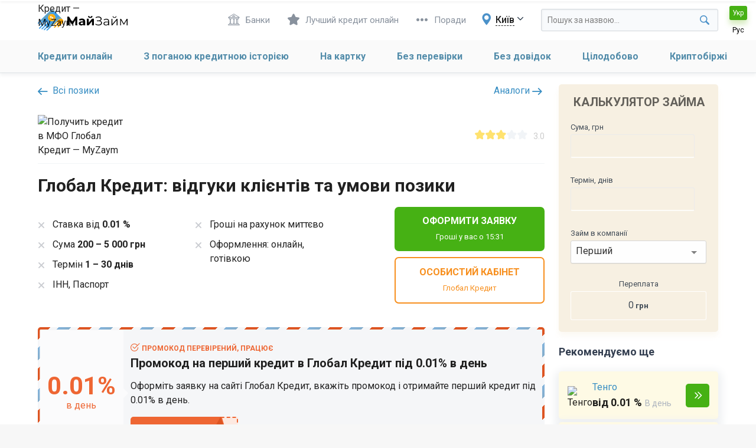

--- FILE ---
content_type: text/html; charset=utf-8
request_url: https://myzaym.com/uk-ua/mfo/globalcredit/
body_size: 10462
content:
<!doctype html><html lang="uk-UA"><head><meta charset="utf-8"><meta name="viewport" content="width=device-width, initial-scale=1.0, maximum-scale=1.0, user-scalable=no"><title>Займи в Глобал Кредит - умови, онлайн заявка, відгуки</title><meta name="description" content="Оформлення позики в компанії Глобал Кредит, умови і тарифи, відгуки реальних клієнтів. Globalcredit (Глобал Кредит) на картку Україна. Відгуки клієнтів про Globalcredit. Умови, акції, промокоди. Отримай до 15000 грн на термін до 30 днів! Подайте заявку онлайн на сайті MyZaym." /><link rel="canonical" href="https:://myzaym.com/uk-ua/mfo/globalcredit/"><link rel="alternate" href="https://myzaym.com/uk-ua/mfo/globalcredit/" hreflang="uk-UA"/><link rel="alternate" href="https://myzaym.com/ru-ua/mfo/globalcredit/" hreflang="ru-UA"/><meta property="og:title" content="Займи в Глобал Кредит - умови, онлайн заявка, відгуки" /><meta property="og:type" content="article" /><meta property="og:url" content="https://myzaym.com/uk-ua/mfo/globalcredit/" /><meta property="og:image" content="https://myzaym.com/uploads/material/mfo/26.png" /><meta property="og:description" content="" /><meta name="google-site-verification" content="pfB6sxkXiD65gfaJIKv9AMgD8T99qJxqQTwPFqV9OG8" /><meta name="yandex-verification" content="ac80869c183ce355" /><meta name='dmca-site-verification' content='VkVEdnZVQUY1K1JnWTEwcFRaaU8xQT090' /><link rel="apple-touch-icon" sizes="180x180" href="/uploads/dist/favicons/apple-touch-icon.png"><link rel="icon" type="image/png" sizes="32x32" href="/uploads/dist/favicons/favicon-32x32.png"><link rel="icon" type="image/png" sizes="16x16" href="/uploads/dist/favicons/favicon-16x16.png"><link rel="manifest" href="/uploads/dist/favicons/site.webmanifest"><link rel="mask-icon" href="/uploads/dist/favicons/safari-pinned-tab.svg" color="#5bbad5"><link rel="shortcut icon" href="/uploads/dist/favicons/favicon.ico"><meta name="msapplication-TileColor" content="#f5f5f5"><meta name="msapplication-TileImage" content="/uploads/dist/favicons/mstile-144x144.png"><meta name="msapplication-config" content="/uploads/dist/favicons/browserconfig.xml"><meta name="theme-color" content="#ffffff"><link rel="dns-prefetch" href="" /><link rel="dns-prefetch" href="https://www.google-analytics.com" /><link rel="dns-prefetch" href="https://connect.facebook.net" /><link rel="preload" as="style" href="/cache/skin/Default/lessphp_abeb51159f56a36928b843741aebef4e6162f8db.css"><link rel="stylesheet" type="text/css" href="/cache/skin/Default/lessphp_abeb51159f56a36928b843741aebef4e6162f8db.css"><script async src="https://pagead2.googlesyndication.com/pagead/js/adsbygoogle.js?client=ca-pub-2852481632124585" crossorigin="anonymous"></script></head><body class="mfo_page country_ua lang_uk"><div class="headerBox"><header class="m-header"><div class="m-header__inner"><div class="container"><div class="header-fixed flex"><div class="header-top flex"><a href="/uk-ua/" class="logo"><img src="/templates/Default/dist/svg/logo.svg" alt="MyZaym ua"></a><div class="butter"><i></i></div><div class="mobile"><ul class="mobile-menu"><li class="menu-item"><a itemprop="url" href="/uk-ua/mfo/">Кредити онлайн</a></li><li class="menu-item"><a itemprop="url" href="/uk-ua/pohana-kredytna-istoriya/">З поганою кредитною історією</a></li><li class="menu-item"><a itemprop="url" href="/uk-ua/na-kartku/">На картку</a></li><li class="menu-item"><a itemprop="url" href="/uk-ua/bez-perevirky/">Без перевірки</a></li><li class="menu-item"><a itemprop="url" href="/uk-ua/bez-dovidok/">Без довідок</a></li><li class="menu-item"><a itemprop="url" href="/uk-ua/tsilodobovo/">Цілодобово</a></li><li class="menu-item"><a itemprop="url" href="/uk-ua/crypto/">Криптобіржі</a></li></ul><div class="header-top__menu flex"><a href="/uk-ua/banks/" class="header-top__menu_item flex"><i class="far fa-university"></i> Банки</a><div class="hide-on-med-and-down multiButton__block"><a href="javascript:void(0);" data-href="/go/mfo/383/" class="header-top__menu_item flex"><i class="far fa-star"></i> Лучший кредит онлайн</a></div><a href="/uk-ua/tips/" class="header-top__menu_item flex"><i class="far fa-bars"></i> Поради</a><div class="city-select" onclick="CORE.general.cityChangeModal(); return false;"><strong>Київ</strong></div><div class="searchBox"><div class="searchBox__inner desktop"><form role="search" method="post" action="#" autocomplete="off"><input type="search" name="query" placeholder="Пошук за назвою..." aria-label="Search through site content"></form></div></div></div></div></div></div></div><div class="langs hide-on-small-only"><a class="item active lang_uk" href="javascript:void(0)" title="Українська">Укр</a><a class="item lang_ru" href="/ru-ua/" title="Русский">Рус</a></div></div><div class="container"><div class="menu main-menu"><div class="menu__container"><ul class="menu__block"><li class="menu-item"><a itemprop="url" href="/uk-ua/mfo/">Кредити онлайн</a></li><li class="menu-item"><a itemprop="url" href="/uk-ua/pohana-kredytna-istoriya/">З поганою кредитною історією</a></li><li class="menu-item"><a itemprop="url" href="/uk-ua/na-kartku/">На картку</a></li><li class="menu-item"><a itemprop="url" href="/uk-ua/bez-perevirky/">Без перевірки</a></li><li class="menu-item"><a itemprop="url" href="/uk-ua/bez-dovidok/">Без довідок</a></li><li class="menu-item"><a itemprop="url" href="/uk-ua/tsilodobovo/">Цілодобово</a></li><li class="menu-item"><a itemprop="url" href="/uk-ua/crypto/">Криптобіржі</a></li></ul></div></div></div></header></div><div id='content'><div class="mfo-navbar"><div class="container"><img data-href="/go/mfo/26/" class="mfo-navbar__logo hide-on-small-only lazy" src="/uploads/loader.gif" data-src="https://images.weserv.nl/?url=myzaym.com%2Fuploads%2Fmfo%2Fglobalcredit.png&w=130&q=70&output=webp" alt="Взять кредит в МФО Глобал Кредит — MyZaym"><div class="mfo-navbar__buttons"><button type="button" class="m-btn m-btn__green m-btn__small" data-href="/go/mfo/26/">Личный кабинет</button><button type="button" class="m-btn m-btn__orange m-btn__small" data-href="/go/mfo/26/">Получить кредит</button></div></div></div><div class="xxx-products-page"><div class="container"><div class="row"><div class="col m9 s12"><div class="xxx-products-page__top-menu"><a class="xxx-g-btn xxx-g-btn--prev xxx-g-btn--small" href="/uk-ua/mfo/"><i class="fas fa-arrow-left"></i> Всі позики</a><a class="xxx-g-btn xxx-g-btn--prev xxx-g-btn--small" href="/uk-ua/mfo/globalcredit/analogi/">Аналоги <i class="fas fa-arrow-right"></i></a></div><div class="xxx-products-page__top"><div class="xxx-products-page__img" data-href="/go/mfo/26/"><img class="lazy" src="/uploads/loader.gif" data-src="https://images.weserv.nl/?url=myzaym.com%2Fuploads%2Fmfo%2Fglobalcredit.png&w=165&q=70&output=webp" alt="Получить кредит в МФО Глобал Кредит — MyZaym"></div><div class="rating__side"><div class="item-rating"><i class="fas fa-star active"></i><i class="fas fa-star active"></i><i class="fas fa-star active"></i><i class="fas fa-star"></i><i class="fas fa-star"></i></div><span>3.0</span></div></div><h1>Глобал Кредит: відгуки клієнтів та умови позики</h1><div class="xxx-products-page__brief-info"><ul class="xxx-g-list"><li class="xxx-g-list__item">Ставка від <span class="xxx-g-list__accent"> 0.01 % </span></li><li class="xxx-g-list__item">Сума <span class="xxx-g-list__accent">200 &ndash; 5 000 грн</span></li><li class="xxx-g-list__item">Термін <span class="xxx-g-list__accent">1 &ndash; 30 днів</span></li><li class="xxx-g-list__item"> ІНН, Паспорт</li><li class="xxx-g-list__item">Гроші на рахунок миттєво</li><li class="xxx-g-list__item">Оформлення: онлайн, готівкою</li></ul><div class="xxx-products-page__brief-info-right"><button type="button" class="m-btn m-btn__green m-btn__cabinet m-btn__large" data-href="/go/mfo/26/"><span>Оформити заявку</span><span>Гроші у вас о 15:31</span></button><button type="button" class="m-btn m-btn__orange m-btn__orange__outline m-btn__cabinet m-btn__large" data-href="/go/mfo/26/"><span>Особистий кабінет</span><span>Глобал Кредит</span></button></div></div><div class="panel-promo"><div class="row panel-promo__row"><div class="col m2 s12 hide-on-small-only panel-promo__header text-center"><div class="panel-promo-value">0.01%</div> в день </div><div class="col m10 s12 panel-promo__body"><div class="panel-promo-label"><i class="far fa-checked"></i> Промокод перевірений, працює </div><h3 class="panel-promo-heading">Промокод на перший кредит в Глобал Кредит під 0.01% в день</h3><div class="panel-promo-text"><p>Оформіть заявку на сайті Глобал Кредит, вкажіть промокод і отримайте перший кредит під 0.01% в день.</p></div><button type="button" class="btn-code" data-id="26" data-coupon="345345" data-href="/go/mfo/26/"> Показати код </button></div></div></div><div class="well"><h2>Приклад розрахунку кредиту в компанії Глобал Кредит</h2> Сума кредиту 3000 грн, термін: 28 днів, погашення в 4 щотижневих платежі по 752.1 грн за кожен внесок, процентна ставка 0.01% на добу, загальна вартість кредиту 3008.4 грн, в тому числі: комісія 8.4 грн. Загальна сума, що підлягає виплаті, становить 3008.4 грн, річна процентна ставка: 3.65% (станом на 21.01.2026). </div><div class="xxx-products-page__info"><ul class="xxx-tab__list xxx-products-page__info-tabs-menu tabs"><li class="tab" data-tab="info1"><a href="#info1" class="active"><span>Умови</span></a></li><li class="tab" data-tab="info3"><a href="#info3"><span>Видача і погашення</span></a></li><li class="tab" data-tab="info2"><a href="#info2"><span>Вимоги</span></a></li><li class="tab" data-tab="info4"><a href="#info4"><span>Додатково</span></a></li></ul><div id="info1" class="xxx-tab__body"><div class="xxx-products-page__tab-body-inner"><div class="xxx-products-page__tab-column"><div class="xxx-products-page__tab-cell"><div class="xxx-products-page__tab-title">Процентна ставка</div><div class="xxx-products-page__tab-desc xxx-products-page__tab-accent">0.01 &ndash; 1.75 %</div></div><div class="xxx-products-page__tab-cell"><div class="xxx-products-page__tab-title">Сума першої позики</div><div class="xxx-products-page__tab-desc xxx-products-page__tab-accent">200 &ndash; 5 000 грн</div></div><div class="xxx-products-page__tab-cell"><div class="xxx-products-page__tab-title">Сума повторної позики</div><div class="xxx-products-page__tab-desc xxx-products-page__tab-accent">200 &ndash; 15 000 грн</div></div><div class="xxx-products-page__tab-cell"><div class="xxx-products-page__tab-title">Термін погашення позики</div><div class="xxx-products-page__tab-desc xxx-products-page__tab-accent">1 - 30 днів</div></div></div><div class="xxx-products-page__tab-column xxx-products-page__tab-column--75"><span class="xxx-products-page__tab-accent xxx-products-page__tab-title-ul"></span><ul class="xxx-g-list xxx-g-list--dots"><li class="xxx-g-list__item">Без завантаження фото документів</li><li class="xxx-g-list__item">Цілодобова видача на картку</li><li class="xxx-g-list__item">Без застави і поручителів</li><li class="xxx-g-list__item">Без довідки про доходи</li></ul></div><div class="xxx-products-page__tab-cell xxx-mt-20"><div class="xxx-products-page__tab-title">Штрафні санкції</div><div class="xxx-products-page__tab-desc">У разі порушення терміну повернення нараховується пеня в розмірі 20% річних від суми простроченого непогашеного основного боргу.</div></div></div></div><div id="info2" class="xxx-tab__body"><div class="xxx-products-page__tab-body-inner"><div class="xxx-products-page__tab-column"><div class="xxx-products-page__tab-cell"><div class="xxx-products-page__tab-title">Кому надається</div><div class="xxx-products-page__tab-desc">Фіз. особам</div></div><div class="xxx-products-page__tab-cell"><div class="xxx-products-page__tab-title">Вік</div><div class="xxx-products-page__tab-desc">від 18 &ndash; 70 років</div></div><div class="xxx-products-page__tab-cell"><div class="xxx-products-page__tab-title">Постійна реєстрація</div><div class="xxx-products-page__tab-desc">Не вимагається</div></div><div class="xxx-products-page__tab-cell"><div class="xxx-products-page__tab-title">Громадянство</div><div class="xxx-products-page__tab-desc">Вимагається</div></div></div><div class="xxx-products-page__tab-column"><div class="xxx-products-page__tab-cell"><div class="xxx-products-page__tab-title">Офіційне працевлаштування</div><div class="xxx-products-page__tab-desc">Не обовʼязково</div></div><div class="xxx-products-page__tab-cell"><div class="xxx-products-page__tab-title">Документи</div><div class="xxx-products-page__tab-desc">ІНН, Паспорт</div></div><div class="xxx-products-page__tab-cell"><div class="xxx-products-page__tab-title">Погана кредитна історія</div><div class="xxx-products-page__tab-desc">Допускаєтсья</div></div></div><div class="xxx-products-page__tab-column"><div class="xxx-products-page__tab-cell"><div class="xxx-products-page__tab-title">Застава</div><div class="xxx-products-page__tab-desc">Ні</div></div><div class="xxx-products-page__tab-cell"><div class="xxx-products-page__tab-title">Поручителі</div><div class="xxx-products-page__tab-desc">Ні</div></div></div></div></div><div id="info3" class="xxx-tab__body"><div class="xxx-products-page__tab-body-inner"><div class="xxx-products-page__tab-column"><span class="xxx-products-page__tab-accent xxx-products-page__tab-title-ul">Способи видачі</span><ul class="xxx-g-list xxx-g-list--dots"><li class="xxx-g-list__item">Готівка в офісі</li><li class="xxx-g-list__item">На картку будь-якого банку</li><li class="xxx-g-list__item">На карту Приватбанку</li></ul></div><div class="xxx-products-page__tab-column xxx-products-page__tab-column--75"><span class="xxx-products-page__tab-accent xxx-products-page__tab-title-ul">Способи погашення</span><ul class="xxx-g-list xxx-g-list--dots"><li class="xxx-g-list__item">Особистий кабінет</li><li class="xxx-g-list__item">Банківська картка Visa/Mastercard</li><li class="xxx-g-list__item">Приват24</li><li class="xxx-g-list__item">Готівка</li><li class="xxx-g-list__item">Термінал самообслуговування</li></ul></div></div></div><div id="info4" class="xxx-tab__body"><div class="xxx-products-page__tab-body-inner"><div class="xxx-products-page__tab-column"><div class="xxx-products-page__tab-cell"><div class="xxx-products-page__tab-title">Офіційний сайт</div><div class="xxx-products-page__tab-desc"><span class="bank_link_offer_zaymy js_link_blank" data-href="/go/mfo/26/">globalcredit.ua</span></div></div><div class="xxx-products-page__tab-cell"><div class="xxx-products-page__tab-title">Телефон служби підтримки</div><div class="xxx-products-page__tab-desc">(044) 466-2888</div></div><div class="xxx-products-page__tab-cell"><div class="xxx-products-page__tab-title"></div><div class="xxx-products-page__tab-desc"><span class="xxx-products-page__tab-title-ul bank_link_offer js_link_blank" data-href="/go/mfo/26/">Страница займа на сайте МФО</span></div></div></div><div class="xxx-products-page__tab-column"><div class="xxx-products-page__tab-cell"><div class="xxx-products-page__tab-title">Час роботи з заявками</div><div class="xxx-products-page__tab-desc"> Пн-вс: 09:00 &ndash; 20:00 </div></div><div class="xxx-products-page__tab-cell"><div class="xxx-products-page__tab-title">Швидкість виплати</div><div class="xxx-products-page__tab-desc">0 хвилин</div></div></div><div class="xxx-products-page__tab-column"><div class="xxx-products-page__tab-cell"><div class="xxx-products-page__tab-title">Швидкість розгляду заявки</div><div class="xxx-products-page__tab-desc">15 хвилин</div></div><div class="xxx-products-page__tab-cell"><div class="xxx-products-page__tab-title">Дата оновлення</div><div class="xxx-products-page__tab-desc">21.01.2026</div></div></div></div></div></div><div class="xxx-products-page__qq-wrapp xxx-products-page__qq-wrapp--two" itemscope itemtype="http://schema.org/FAQPage"><div class="xxx-products-page__qq xxx-products-page__qq--column" itemprop="mainEntity" itemscope itemtype="http://schema.org/Question"><h3 itemprop="name">Як оформити позику?</h3><div itemprop="acceptedAnswer" itemscope itemtype="http://schema.org/Answer"><ul class="xxx-g-list xxx-g-list--num" itemprop="text"><li class="xxx-g-list__item"><span class=" zaymy_product js_link_blank" data-href="/go/mfo/26/">Оформити заявку на позику на myzaym.com</span></li><li class="xxx-g-list__item">Створити або увійти в особистий кабінет на сайті "Глобал Кредит"</li><li class="xxx-g-list__item">Заповнити анкету</li><li class="xxx-g-list__item">Пройти процедуру ідентифікації</li><li class="xxx-g-list__item">Дочекатися позитивного рішення</li><li class="xxx-g-list__item">Укласти договір онлайн або особисто у відділенні МФО</li><li class="xxx-g-list__item">Отримати необхідну суму позики</li></ul></div></div><div class="xxx-products-page__qq xxx-products-page__qq--ic-pay" itemprop="mainEntity" itemscope itemtype="http://schema.org/Question"><h3 itemprop="name">Як погасити позику?</h3><div itemprop="acceptedAnswer" itemscope itemtype="http://schema.org/Answer"><ul class="xxx-g-list xxx-g-list--num" itemprop="text"><li class="xxx-g-list__item">Уточнити суму платежу в особистому кабінеті "Глобал Кредит"</li><li class="xxx-g-list__item">Вибрати зручний спосіб оплати з доступних</li><li class="xxx-g-list__item">Перерахувати кошти на рахунок "Глобал Кредит"</li></ul><ul class="xxx-g-list xxx-mt-10"><li>* При необхідності продовжити термін виплати позики.</li></ul></div></div></div></div><div class="col m3 s12 hide-on-small-only"><form id="mfoCalculator" action=""><div class="mfoCalculator-title"><i class="fas fa-calculator"></i> Калькулятор займа</div><div class="mfoCalculator-content"><div class="mfoCalculator-col"><label>Сума, грн</label><input class="error_info masked requir" type="text" name="calc_summ" data-min="" data-max="" placeholder="" value="" data-tooltip="Мінімум грн<br>Максимум грн"></div><div class="mfoCalculator-col"><label>Термін, днів</label><input class="error_info masked requir" type="text" name="calc_days" data-min="" data-max="" placeholder="" value="" data-tooltip="Мінімум днів<br>Максимум днів"></div><div class="mfoCalculator-col"><label>Займ в компанії</label><select name="calc_percent"><option value="">Перший</option><option value="">Повторний</option></select></div><div class="mfoCalculator-col text-center"><label>Переплата</label><div class="mfoCalculator-result"><span></span> грн</div></div></div><div class="clearfix"></div></form><aside class="xxx-we-recommend"><span class="h4">Рекомендуємо ще</span><div class="xxx-we-recommend__list"><div class="xxx-we-recommend__item"><span class="xxx-we-recommend__link" data-href="/go/mfo/381/"></span><div class="xxx-we-recommend__img"><img class="lazy" src="/uploads/loader.gif" data-src="https://images.weserv.nl/?url=myzaym.com%2Fuploads%2Fmfo%2Flarge_tengo_ua.png&w=38&q=70&output=webp" alt="Тенго"></div><div class="xxx-we-recommend__middle"><div class="xxx-we-recommend__bank-product-name-wrapp"><div class="xxx-we-recommend__bank-product-name"><a href="/uk-ua/mfo/tengo/">Тенго</a></div></div><div class="xxx-we-recommend__info"><span class="xxx-we-recommend__accent">від&nbsp;0.01&nbsp;%</span><span class="xxx-we-recommend__mini-text">В день</span></div></div><button type="button" class="m-btn m-btn__green m-btn__small m-btn__double-arrow" data-href="/go/mfo/381/">Подати заявку</button></div><div class="xxx-we-recommend__item"><span class="xxx-we-recommend__link" data-href="/go/mfo/385/"></span><div class="xxx-we-recommend__img"><img class="lazy" src="/uploads/loader.gif" data-src="https://images.weserv.nl/?url=myzaym.com%2Fuploads%2Fmfo%2Flarge_selfiecredit_ua.png&w=38&q=70&output=webp" alt="Селфі Кредит"></div><div class="xxx-we-recommend__middle"><div class="xxx-we-recommend__bank-product-name-wrapp"><div class="xxx-we-recommend__bank-product-name"><a href="/uk-ua/mfo/selfiecredit/">Селфі Кредит</a></div></div><div class="xxx-we-recommend__info"><span class="xxx-we-recommend__accent">від&nbsp;0.01&nbsp;%</span><span class="xxx-we-recommend__mini-text">В день</span></div></div><button type="button" class="m-btn m-btn__green m-btn__small m-btn__double-arrow" data-href="/go/mfo/385/">Подати заявку</button></div><div class="xxx-we-recommend__item"><span class="xxx-we-recommend__link" data-href="/go/mfo/387/"></span><div class="xxx-we-recommend__img"><img class="lazy" src="/uploads/loader.gif" data-src="https://images.weserv.nl/?url=myzaym.com%2Fuploads%2Fmfo%2Flarge_ewasash_ua.png&w=38&q=70&output=webp" alt="Єва Кеш"></div><div class="xxx-we-recommend__middle"><div class="xxx-we-recommend__bank-product-name-wrapp"><div class="xxx-we-recommend__bank-product-name"><a href="/uk-ua/mfo/ewasash/">Єва Кеш</a></div></div><div class="xxx-we-recommend__info"><span class="xxx-we-recommend__accent">від&nbsp;2.10&nbsp;%</span><span class="xxx-we-recommend__mini-text">В день</span></div></div><button type="button" class="m-btn m-btn__green m-btn__small m-btn__double-arrow" data-href="/go/mfo/387/">Подати заявку</button></div></div></aside></div></div></div></div><div class="container" style="padding-bottom: 30px;"><div class="row section"><div class="xxx-similar-products col s12"><div class="xxx-container"><span class="h3">Рекомендовані мікропозики інших організацій</span><div class="xxx-similar-products__list"><div class="xxx-similar-products__item"><a href="/uk-ua/mfo/tengo/" class="xxx-similar-products__link"></a><div class="xxx-similar-products__item-top"><div class="xxx-similar-products__img"><img class="lazy" src="/uploads/loader.gif" data-src="https://images.weserv.nl/?url=myzaym.com%2Fuploads%2Fmfo%2Flarge_tengo_ua.png&w=90&q=70&output=webp" alt="Тенго"></div><div class="xxx-similar-products__desc"><div class="xxx-similar-products__title"> Тенго </div><div class="xxx-similar-products__accent"> від 0.01 % </div></div></div><div class="xxx-similar-products__item-bottom"><button type="button" class="m-btn m-btn__blue m-btn__center m-btn__full" data-href="/go/mfo/381/">Подати заявку</button></div></div><div class="xxx-similar-products__item"><a href="/uk-ua/mfo/selfiecredit/" class="xxx-similar-products__link"></a><div class="xxx-similar-products__item-top"><div class="xxx-similar-products__img"><img class="lazy" src="/uploads/loader.gif" data-src="https://images.weserv.nl/?url=myzaym.com%2Fuploads%2Fmfo%2Flarge_selfiecredit_ua.png&w=90&q=70&output=webp" alt="Селфі Кредит"></div><div class="xxx-similar-products__desc"><div class="xxx-similar-products__title"> Селфі Кредит </div><div class="xxx-similar-products__accent"> 0.01 &ndash; 2.20 % </div></div></div><div class="xxx-similar-products__item-bottom"><button type="button" class="m-btn m-btn__blue m-btn__center m-btn__full" data-href="/go/mfo/385/">Подати заявку</button></div></div><div class="xxx-similar-products__item"><a href="/uk-ua/mfo/ewasash/" class="xxx-similar-products__link"></a><div class="xxx-similar-products__item-top"><div class="xxx-similar-products__img"><img class="lazy" src="/uploads/loader.gif" data-src="https://images.weserv.nl/?url=myzaym.com%2Fuploads%2Fmfo%2Flarge_ewasash_ua.png&w=90&q=70&output=webp" alt="Єва Кеш"></div><div class="xxx-similar-products__desc"><div class="xxx-similar-products__title"> Єва Кеш </div><div class="xxx-similar-products__accent"> 2.10 &ndash; 2.50 % </div></div></div><div class="xxx-similar-products__item-bottom"><button type="button" class="m-btn m-btn__blue m-btn__center m-btn__full" data-href="/go/mfo/387/">Подати заявку</button></div></div><div class="xxx-similar-products__item"><a href="/uk-ua/mfo/tpozyka/" class="xxx-similar-products__link"></a><div class="xxx-similar-products__item-top"><div class="xxx-similar-products__img"><img class="lazy" src="/uploads/loader.gif" data-src="https://images.weserv.nl/?url=myzaym.com%2Fuploads%2Fmfo%2Flarge_tpozyka_ua.png&w=90&q=70&output=webp" alt="Твоя Позика"></div><div class="xxx-similar-products__desc"><div class="xxx-similar-products__title"> Твоя Позика </div><div class="xxx-similar-products__accent"> 0.80 &ndash; 1.22 % </div></div></div><div class="xxx-similar-products__item-bottom"><button type="button" class="m-btn m-btn__blue m-btn__center m-btn__full" data-href="/go/mfo/382/">Подати заявку</button></div></div></div></div></div></div></div><div id="reviewsList"><div class="container reviews-block"><div class="row"><div class="col m12 s12"><div class="g-ban-reviews"><div class="g-ban-reviews__title-wrapp"><span class="g-ban-reviews__title">Залиш свій відгук про МФО Глобал Кредит</span><span class="g-ban-reviews__sub-title">Поділіться вашим досвідом роботи з даною компанією</span></div><button class="m-btn m-btn__green" onclick="addReview(this); return false;" data-id="" data-module="mfo" type="button">Залишити відгук</button></div></div></div></div></div><section class="xxx-seo"><div class="container xxx-seo-inner"><h2>Про компанію Глобал Кредит</h2><p>Global Credit - мікрофінансових організація, створена в 2012 році для надання швидкого кредитування. На сьогоднішній день відкрито більше 50 відділень по всій Україні.</p><div class="responsive-table"><table class="bordered" style="max-width: 600px;margin: 0 0 30px"><caption>Умови отримання кредиту в Глобал Кредит</caption><tbody><tr><td><b>Сума позики</b></td><td>від 200 до 15000 тисяч гривень</td></tr><tr><td><b>Терміни фінансування</b></td><td>до 30 календарних днів</td></tr><tr><td><b>Розмір ставки кредитування</b></td><td>від 0.01 до 1.75% в день</td></tr><tr><td><b>Сервіс пролонгації</b></td><td>передбачений (продовження до 30 днів)</td></tr><tr><td><b>Спосіб видачі кредиту</b></td><td>онлайн, готівкою</td></tr><tr><td><b>Регіон обслуговування</b></td><td>Україна</td></tr><tr><td><b>Вік позичальника</b></td><td>18-70 років</td></tr></tbody></table></div></div><div class="container hide-on-med-and-down"><div class="h2">Схвалили кредит? Поділися з іншими!</div><!-- uSocial --><script async src="https://usocial.pro/usocial/usocial.js?v=6.1.4" data-script="usocial" charset="utf-8"></script><div class="uSocial-Share" data-pid="b99c6966003120037d71a94f6c4a1563" data-type="share" data-options="round-rect,style1,default,absolute,horizontal,size24,eachCounter0,counter1,counter-after" data-social="fb,telegram,lin,twi,pinterest,tumblr" data-mobile="vi,wa,sms"></div><!-- /uSocial --></div></section><script type="application/ld+json"> { "@context": "http://schema.org", "@type": "BankOrCreditUnion", "image": { "@type": "ImageObject", "url": "https://myzaym.com/https://images.weserv.nl/?url=myzaym.com%2Fuploads%2Fmfo%2Fglobalcredit.png&w=165&q=70&output=webp" }, "currenciesAccepted": "грн", "priceRange": "200 - 15000 грн", "name": "Глобал Кредит", "description": "Оформлення позики в компанії Глобал Кредит, умови і тарифи, відгуки реальних клієнтів. Globalcredit (Глобал Кредит) на картку Україна. Відгуки клієнтів про Globalcredit. Умови, акції, промокоди. Отримай до 15000 грн на термін до 30 днів! Подайте заявку онлайн на сайті MyZaym.", "telephone": "(044) 466-2888", "aggregateRating": { "@type": "AggregateRating", "ratingValue": "3", "reviewCount": "87", "bestRating": "5", "worstRating": "1", "itemReviewed": { "@type": "FinancialProduct", "name": "Оформлення позики в компанії Глобал Кредит, умови і тарифи, відгуки реальних клієнтів. Globalcredit (Глобал Кредит) на картку Україна. Відгуки клієнтів про Globalcredit. Умови, акції, промокоди. Отримай до 15000 грн на термін до 30 днів! Подайте заявку онлайн на сайті MyZaym." } }, "address": { "@type": "PostalAddress", "addressCountry": { "@type": "Country", "name": "Ukraine" }, "telephone": "(044) 466-2888", "streetAddress": "м. Київ, вул. Кловський узвіз, 7а", "url": "", "email": "info@globalcredit.ua" }, "review": [] }</script></div><!-- endContent --><div class="xxx-breadcrumb"><div class="container"><div class="module__navigation"><div itemscope itemtype="http://schema.org/BreadcrumbList" class="breadcrumbs"><span itemprop="itemListElement" itemscope itemtype="http://schema.org/ListItem" class="breadcrumb"><a itemprop="item" href="/uk-ua/" title="Головна"><span itemprop="name">Головна</span></a><meta itemprop="position" content="1" /></span><span itemprop="itemListElement" itemscope itemtype="http://schema.org/ListItem" class="breadcrumb"><a itemprop="item" href="/uk-ua/mfo/" title="Кредити онлайн"><span itemprop="name">Кредити онлайн</span></a><meta itemprop="position" content="2" /></span><span class="breadcrumb">Глобал Кредит</span></div></div></div></div><footer class="footer" itemscope itemtype="http://schema.org/WPFooter"><div class="container"><div class="row footer-grid"><div class="col l3 s12 footer-first"><a href="/uk-ua/" class="logo"><img src="/templates/Default/dist/svg/logo.svg" alt="MyZaym ua" ><span style="display:none">MyZaym ua</span></a><p>Агрегатор банківських і страхових продуктів України</p><a target="_blank" href="//www.dmca.com/Protection/Status.aspx?ID=9c548407-98c4-4b80-95ae-993304050ce8" title="DMCA.com Protection Status" class="dmca-badge"><img src ="https://images.dmca.com/Badges/dmca_protected_sml_120m.png?ID=9c548407-98c4-4b80-95ae-993304050ce8" alt="DMCA.com Protection Status" /></a><script src="https://images.dmca.com/Badges/DMCABadgeHelper.min.js"></script></div><div class="col l6 s12"><div class="row"><div class="col l4 s12"><div class="footer-title">Проект</div><ul class="list"><li><a href="/uk-ua/city/">Кредити в містах</a></li></ul></div><div class="col l4 s12"><div class="footer-title">Допомога</div><ul class="list"><li><a href="/uk-ua/faq/">Часті питання</a></li><li><a href="/uk-ua/support/">Контакти</a></li><li><a href="/uk-ua/tips/">Поради</a></li><li><a href="/uk-ua/about/">Про проект</a></li></ul></div><div class="col l4 s12"><div class="footer-title">Сервіси</div><ul class="list"><li><a href="/uk-ua/mfo/calculator/">Калькулятор позики</a></li></ul></div><div class="col l4 s12"><div class="footer-title">Рейтинги</div><ul class="list"><li><a href="/uk-ua/rating/banks/">Рейтинг банків</a></li><li><a href="/uk-ua/rating/mfo/">Рейтинг МФО</a></li><li><a href="/uk-ua/rating/cards/">Рейтинг кредитних карт</a></li><li><a href="/uk-ua/rating/consumerloans/">Рейтинг кредитів готівкою</a></li></ul></div></div></div><div class="col l3 s12"><div class="footer-title">Следите за нами в соцсетях 📣</div><ul class="footer-social__list"><li><a itemprop="sameAs" class="footer-social__link twitter" target="_blank" rel="noreferrer" href="https://twitter.com/myzaym_com"><i class="fab fa-twitter"></i><span style="display:none">twitter</span></a></li></ul><div class="footer-countries"><div class="footer-title">Ми в інших країнах:</div><ul><li><a href="/ru-kz/"><span class="flag-icon flag-icon-kz"></span> Казахстан</a></li></ul></div></div></div><div class="row footer-bottom"><div class="col m3 s12"><span class="footer-copyright">&copy; 2018 &ndash; 2026 &laquo;<a href="/uk-ua/" class="scale-transition">MyZaym.com</a>&raquo;</span></div><div class="col m9 s12"><div><a href="/uk-ua/terms/" class="footer-link">Умови використання</a><a href="/uk-ua/privacy/" class="footer-link">Політика конфіденційності</a><a href="/uk-ua/sitemap/" class="footer-link">Мапа сайту</a></div><p>Зміст сайту не є рекомендацією або офертою і носить інформаційно-довідковий характер.</p></div></div></div></footer><script src="/cache/skin/Default/019e3e016c7e84a352bf7d00b85a7ca2.js"></script><script src="/cache/skin/Default/f734fb56a20872d0cd2b870bf6a28d87.js"></script><script src="/cache/skin/Default/0d9095b0d6bbe98ea0c9c02b11b59ee3.js"></script><!-- Optional JavaScript --><script>var user_data = {cdn: "", home: "/", page_id: "0", module: "mfo", user_country: "ua", user_language: "uk", user_city: "", path: "",hash: "",group: 5,skin: "Default"};
var site_lng = {act_lang: ["Так", "Ні", "Введення", "Скасувати", "Зберегти", "Видалити"],info: "Інформація", confirm: "Підтвердження",prompt: "Введення інформації",req_field: "Заповніть всі необхідні поля",del_agree: "Ви дійсно хочете видалити? Дану дію буде неможливо відмінити.",save_ok: "Зміни успішно збережені. Оновити сторінку?",reply_title: "Відповідь на коментар"
};</script><script src="/cache/skin/Default/86cafc1b6504438634fa0e9a25080ff1.js"></script><!-- Google Analytics --><script> (function(i,s,o,g,r,a,m){i['GoogleAnalyticsObject']=r;i[r]=i[r]||function(){ (i[r].q=i[r].q||[]).push(arguments)},i[r].l=1*new Date();a=s.createElement(o), m=s.getElementsByTagName(o)[0];a.async=1;a.src=g;m.parentNode.insertBefore(a,m) })(window,document,'script','//cdn.myzaym.com/analytics.js','ga'); ga('create', 'UA-112721101-1', 'auto'); ga('send', 'pageview'); </script><div class="overlay"></div><!-- Yandex.Metrika counter --><script type="text/javascript" > (function(m,e,t,r,i,k,a){m[i]=m[i]||function(){(m[i].a=m[i].a||[]).push(arguments)}; m[i].l=1*new Date();k=e.createElement(t),a=e.getElementsByTagName(t)[0],k.async=1,k.src=r,a.parentNode.insertBefore(k,a)}) (window, document, "script", "https://cdn.jsdelivr.net/npm/yandex-metrica-watch/tag.js", "ym"); ym(48558560, "init", { clickmap:true, trackLinks:true, accurateTrackBounce:true, webvisor:true });</script><noscript><div><img src="https://mc.yandex.ru/watch/48558560" style="position:absolute; left:-9999px;" alt="" /></div></noscript><!-- /Yandex.Metrika counter --></body></html>

--- FILE ---
content_type: text/html; charset=utf-8
request_url: https://www.google.com/recaptcha/api2/aframe
body_size: 266
content:
<!DOCTYPE HTML><html><head><meta http-equiv="content-type" content="text/html; charset=UTF-8"></head><body><script nonce="lCpdnvCnPXrBG9gi0U45vA">/** Anti-fraud and anti-abuse applications only. See google.com/recaptcha */ try{var clients={'sodar':'https://pagead2.googlesyndication.com/pagead/sodar?'};window.addEventListener("message",function(a){try{if(a.source===window.parent){var b=JSON.parse(a.data);var c=clients[b['id']];if(c){var d=document.createElement('img');d.src=c+b['params']+'&rc='+(localStorage.getItem("rc::a")?sessionStorage.getItem("rc::b"):"");window.document.body.appendChild(d);sessionStorage.setItem("rc::e",parseInt(sessionStorage.getItem("rc::e")||0)+1);localStorage.setItem("rc::h",'1769008600062');}}}catch(b){}});window.parent.postMessage("_grecaptcha_ready", "*");}catch(b){}</script></body></html>

--- FILE ---
content_type: application/javascript
request_url: https://api.tumblr.com/v2/share/stats?url=https%3A%2F%2Fmyzaym.com%2Fuk-ua%2Fmfo%2Fglobalcredit%2F&callback=uSocialShare.uShare.CallbackRegistry.cb912875
body_size: 39
content:
uSocialShare.uShare.CallbackRegistry.cb912875({"meta":{"status":200,"msg":"OK"},"response":{"url":"https://myzaym.com/uk-ua/mfo/globalcredit/","note_count":0}});

--- FILE ---
content_type: application/javascript; charset=utf-8
request_url: https://myzaym.com/cache/skin/Default/0d9095b0d6bbe98ea0c9c02b11b59ee3.js
body_size: 602
content:
var numRound={};numRound.round=function(number,precision){var factor=Math.pow(10,precision),tempNumber=number*factor,roundedTempNumber=Math.round(tempNumber);return roundedTempNumber/factor};function getFormData($form){var unindexed_array=$form.serializeArray();var indexed_array={};$.map(unindexed_array,function(n,i){indexed_array[n.name]=n.value});return indexed_array}
function initCalculator(calculatorElement){var formInputs=getFormData(calculatorElement);var calcPercent=formInputs.calc_days*(formInputs.calc_percent/100),calcPercentSum=formInputs.calc_summ*calcPercent,resultElement=calculatorElement.find('.mfoCalculator-result span');resultElement.text(numRound.round(calcPercentSum,2))}
function reCheckRequest(field){var check=$(field).val(),min=$(field).attr("data-min");if(check&&check!==null&&(!min||min&&check!==min)){if($(field).hasClass('error_1')){$(field).removeClass('error_1')}}};function checkRequest(checkRequest){var foundErrors=!1;checkRequest.find('input[type=text].requir').each(function(){var check=new Number($(this).val()),min=new Number($(this).attr("data-min")),max=new Number($(this).attr("data-max"));if($(this).val()==='0'){$(this).addClass('error_1').on('change',function(){reCheckRequest($(this))});foundErrors=!0}else{if((check>0)&&(check<min)||(check>max)){$(this).addClass('error_1').on('change',function(){reCheckRequest($(this))});foundErrors=!0}else{$(this).removeClass('error_1')}}});return foundErrors};$(document).ready(function(){var calculatorElement=$('form#mfoCalculator');initCalculator(calculatorElement);CORE.site.Tooltip();calculatorElement.find('input, select').on('keyup change',function(){if($(this).is("[name='calc_percent']")){CORE.site.filterNumber($(this),'numdot')}else{CORE.site.filterNumber($(this),'num')}
if(!checkRequest(calculatorElement)){initCalculator($('form#mfoCalculator'))}})})

--- FILE ---
content_type: application/javascript; charset=utf-8
request_url: https://myzaym.com/cache/skin/Default/86cafc1b6504438634fa0e9a25080ff1.js
body_size: 8591
content:
let selectizeOptions={closeAfterSelect:!0,allowEmptyOption:!0,selectOnTab:!0,onFocus:function(){($(this.$wrapper).parent()).children('label').addClass('filled active')},onBlur:function(){($(this.$wrapper).parent()).children('label').removeClass('active');if(this.items.length==0){($(this.$wrapper).parent()).children('label').removeClass('filled')}},onInitialize:function(){if(this.items.length>0){$(this.$wrapper).siblings('label').addClass('filled')}},};function adBlockNotDetected(){ga('send','event','adBlock','false')}
function adBlockDetected(){ga('send','event','adBlock','true')}
if(typeof fuckAdBlock!=='undefined'||typeof FuckAdBlock!=='undefined'){adBlockDetected()}else{var importFAB=document.createElement('script');importFAB.onload=function(){fuckAdBlock.onDetected(adBlockDetected)
fuckAdBlock.onNotDetected(adBlockNotDetected)};importFAB.onerror=function(){adBlockDetected()};importFAB.src=user_data.cdn+'/templates/'+user_data.skin+'/dist/js/libs/fuckadblock.min.js';document.head.appendChild(importFAB)}(function($){$.fn.collapsorz=function(options){var defaults={toggle:"> *",minimum:5,showText:"Show",hideText:"Hide",linkLocation:"after",defaultState:"collapsed",wrapLink:null};var options=$.extend(defaults,options);return this.each(function(){if($(options.toggle,this).length>options.minimum){var $obj=$(this);var $targets=$(options.toggle,this);if(options.defaultState=="collapsed"){$targets.filter(":gt("+(options.minimum-1)+")").hide()}
var $toggler=$('<a class="g-btn-dotted toggler" href="javascript:;"></a>');if(options.linkLocation=="before"){$obj.before($toggler)}else{$obj.after($toggler)}
if(options.wrapLink){$toggler.wrap(options.wrapLink)}
if(options.defaultState=="expanded"){$obj.data("status","expanded");$toggler.addClass("expanded");$toggler.html(options.hideText)}else{$obj.data("status","collapsed");$toggler.addClass("collapsed");$toggler.html(options.showText)}
$toggler.on('click',function(){if($obj.data("status")=="collapsed"){$targets.filter(":hidden").show();$toggler.html(options.hideText);$obj.data("status","expanded")}else if($obj.data("status")=="expanded"){$targets.filter(":gt("+(options.minimum-1)+")").hide();$toggler.html(options.showText);$obj.data("status","collapsed")}
$(this).toggleClass("collapsed").toggleClass("expanded");return!1})}})}})(jQuery);function addEvent(obj,evt,fn){if(obj.addEventListener){obj.addEventListener(evt,fn,!1)}else if(obj.attachEvent){obj.attachEvent("on"+evt,fn)}}
CORE.site=(function(){var validateEmail=function(emailaddress){var emailReg=/^([\w-\.]+@([\w-]+\.)+[\w-]{2,4})?$/;if(!emailReg.test(emailaddress))return!1;return!0};var replaced=function(input){input.value=input.value.replace(/[^\d,.]*/g,'').replace(/([,.])[,.]+/g,'$1').replace(/^[^\d]*(\d+([.,]\d{0,5})?).*$/g,'$1').replace(/(\d)(?=(\d\d\d)+([^\d]|$))/g,'$1 ').replace(',','.')};var reCheckRequired=function(field){var check=$(field).val(),placeholder=$(field).attr("data-placeholder");if(check&&check!==null&&(!placeholder||placeholder&&check!==placeholder)){if($(field).hasClass('error_1')){$(field).removeClass('error_1')}else if($(field).hasClass('error_2')){$(field).removeClass('error_2')}}};var clearPlaceholders=function(){$('input[data-placeholder]').each(function(){var check=$(this).val(),placeholder=$(this).attr("data-placeholder");if(placeholder!=='10 000'&&placeholder!=='5 000'&&check===placeholder){$(this).val('')}})};var saintInput=function(el,type){switch(type){case 'num':$(el).val($(el).val().replace(/\D/g,""));break;case 'numdefis':$(el).val($(el).val().replace(/[^0-9\-]/g,""));break;case 'numdot':$(el).val($(el).val().replace(/[^0-9\.]/g,""));break;case 'cyrnumdefis':$(el).val($(el).val().replace(/[^А-Яа-яЁё0-9\-]/g,""));break;case 'cyrnumdefspace':$(el).val($(el).val().replace(/[^А-Яа-яЁё0-9\- ]/g,""));break}};var getSelected=function(object){if(object){if(window.getSelection){return window.getSelection()}else if(document.selection){return document.selection}
return null}else{if(window.getSelection){return window.getSelection().toString()}else if(document.selection){return document.selection.createRange().text}
return""}};var placeholder=function(){var input_placeholder=$("input[placeholder]").not('.masked'),value;input_placeholder.each(function(){value=$(this).attr("placeholder");$(this).removeAttr("placeholder");$(this).data("placeholder",value);$(this).attr("data-placeholder",value);if(!$(this).val()){$(this).val(value)}});input_placeholder.on({blur:function(){if($(this).val()=="")$(this).val($(this).data("placeholder"));},focus:function(){if($(this).val()==$(this).data("placeholder"))$(this).val("");}})};var initCouponModal=function(id){$.post(user_data.home+'ajax/getCoupon/',{id:id,lang:user_data.user_language,country:user_data.user_country,module:user_data.module},function(data){Swal.fire({showClass:{popup:'popup-coupon'},html:data,showCloseButton:!0,showCancelButton:!1,focusConfirm:!1,confirmButtonText:'Оформить заявку'}).then((result)=>{if(result.value){window.open(link)}})})};var clickHref=function(){var _this=$(this),premodal=_this.data('premodal'),link=_this.data('href'),coupon=_this.data('coupon');ga('send','event','clicks',link,user_data.user_country);if(typeof coupon!==typeof undefined&&coupon!==!1){$.cookie('promoId',_this.data('id'),{expires:7,path:'/'});location.href=link;window.open(window.location.href);return!1}
if(typeof premodal!==typeof undefined&&premodal!==!1){$.ajax({url:user_data.home+'ajax/modals/',type:'POST',data:{modal:premodal,link:link,lang:user_data.user_language,country:user_data.user_country},dataType:'json',success:function(response){if(response.status!='error'){Swal.fire({showClass:{popup:'popup-'+premodal},html:response.response,showCloseButton:!0,showConfirmButton:!1,})}},error:function(response){alert('Запрос не удался. Попробуйте еще раз')}});return!1}
if(typeof link!=="undefined"){window.open(link);return!1}};var filter=function(val,page,module,debug,sort,field){$.post(user_data.home+"ajax/filter/",{page:page,filter:val,skin:user_data.skin,module:module,page_id:user_data.page_id,sort:sort,field:field,country:user_data.user_country,lang:user_data.user_language},function(data){if(debug){console.log(data.loader);console.log(data.content)}
$('[data-filter-text]').html(data.filter_text);$("#filter-content").fadeOut('slow',function(){$(this).html(data.loader).fadeIn('slow',function(){$(this).fadeOut('slow',function(){$(this).html(data.content).fadeIn('slow');var myLazyLoad=new LazyLoad({elements_selector:".lazy",load_delay:300});$('[data-more]').on('click',function(){$(this).toggleClass('is-active');$(this).closest('.offer__inner').find('.offer__details').toggleClass('hide')});$('[data-card-more]').on('click',function(){$(this).toggleClass('is-active');$(this).closest('.card_review__block').find('.card__details').toggleClass('hide')})})})})},'json')};var reCheckReq=function(field){var check=$(field).val(),min=$(field).attr("data-min");if(check&&check!==null&&(!min||min&&check!==min)){if($(field).hasClass('error_1')){$(field).removeClass('error_1')}else if($(field).hasClass('error_2')){$(field).removeClass('error_2')}}};var checkReq=function(){var foundErrors=!1;$('#b-filter input[type=text].requir').each(function(){var check=new Number($(this).val()),min=new Number($(this).attr("data-min")),max=new Number($(this).attr("data-max"));if($(this).val()==='0'){$(this).addClass('error_1').on('change',function(){reCheckReq($(this))});foundErrors=!0}else{if((check>0)&&(check<min)||(check>max)){$(this).addClass('error_1').on('change',function(){reCheckReq($(this))});foundErrors=!0}else{$(this).removeClass('error_1')}}});return!foundErrors};var initBankFilter=function(){$('#b-filter input:not([name="percent"])').on('keyup',function(){saintInput($(this),'num')});$('#b-filter input[name="percent"]').on('keyup',function(){saintInput($(this),'numdot')});$('#b-filter input[type="tel"]').keyup(function(){if(!checkReq()){$("#filter-content_in").remove();$("#filter-content").show();return!1}
var str=$("#b-filter").serialize();filter(str)});$('#b-filter input[type="text"]').keyup(function(){if(!checkReq()){$("#filter-content_in").remove();$("#filter-content").show();return!1}
var str=$("#b-filter").serialize();filter(str)});$('#b-filter input[type="range"]').change(function(){if(!checkReq()){$("#filter-content_in").remove();$("#filter-content").show();return!1}
var str=$("#b-filter").serialize();filter(str)});$('#b-filter select').change(function(){if(!checkReq()){$("#filter-content_in").remove();$("#filter-content").show();return!1}
var str=$("#b-filter").serialize();filter(str)});$('#b-filter input[type="checkbox"]').change(function(){if(!checkReq()){$("#filter-content_in").remove();$("#filter-content").show();return!1}
var str=$("#b-filter").serialize();filter(str)})};var filterNumber=function(el,type){if(type=='num'){$(el).val($(el).val().replace(/\D/g,""))}else if(type=='numdefis'){$(el).val($(el).val().replace(/[^0-9\-]/g,""))}else if(type=='numdot'){$(el).val($(el).val().replace(/[^0-9\.]/g,""))}else if(type=='cyr'){$(el).val($(el).val().replace(/[^А-Яа-яЁё\-]/g,""))}else if(type=='cyrnumdefis'){$(el).val($(el).val().replace(/[^А-Яа-яЁё0-9\-]/g,""))}else if(type=='cyrnumdefspace'){$(el).val($(el).val().replace(/[^А-Яа-яЁё0-9\- ]/g,""))}};var Tooltip=function(){$("[data-tooltip]").on({focus:function(){var el=$("<div class=\"tooltip\">"+$(this).data("tooltip")+"<i></i></div>");$(this).before(el);el.css({"position":"absolute"}).position({of:$(this),my:"left bottom-10",at:"left top",collision:"none none"})},blur:function(){$(".tooltip").remove()}})};var initLoadPage=function(){$("html").addClass("load")};var doSubscribe=function(element,replace){$.ajax({url:user_data.home+'ajax/subscribe/',type:'POST',data:{name:element.name.value,email:element.email.value,language:user_data.user_language,country:user_data.user_country},dataType:'json',success:function(response){if(response.status!='error'){$(replace).replaceWith(response.tpl)}},error:function(response){alert('Запрос не удался. Попробуйте еще раз')}});return!1};var Search=function(){var self=this;self.block=$('.search__formBox');self.form=$('.search__form');self.input=$('.search__input');self.blockShow=function(event){var target=$(this),block=target.siblings('.search__formBox');event.preventDefault();if(target.hasClass('active')){$(block).find('input').attr('autofocus','false');target.removeClass('active')}else{$(block).find('input').attr('autofocus','true');target.addClass('active')}
if(self.block.css('display')=='none'){$('.overlay').addClass('is-overlay-shown');$("html").addClass("is-fixed-height")}else{$('.overlay').removeClass('is-overlay-shown');$("html").removeClass("is-fixed-height")}
self.block.toggle();self.input.focus()};self.blockHide=function(event){var target=$(this),block=target.closest('.search__formBox');event.preventDefault();$('.overlay').removeClass('is-overlay-shown');$("html").removeClass("is-fixed-height");block.toggle();self.form[0].reset()};$(document).on('click','.search__link',self.blockShow);$(document).on('click','.search__close',self.blockHide);$('input[type="search"]').autocompleter({highlightMatches:!0,source:user_data.home+'ajax/search/?country='+user_data.user_country+'&language='+user_data.user_language,template:'{{ label }} <span>({{ type }})</span>',hint:!0,empty:!1,limit:10,callback:function(value,index,selected){if(selected){window.location=selected.link}}})};var clickRules=function(){if($(this).is(':checked')){$(this).closest('form').find('input:not([type="checkbox"])').attr('disabled',!1);$(this).closest('form').find('button').attr('disabled',!1)}else{$(this).closest('form').find('input:not([type="checkbox"])').attr('disabled',!0);$(this).closest('form').find('button').attr('disabled',!0)}};var clickOrder=function(){var module=$(this).data('order'),module_id=$(this).data('id'),modal_id='#'+module+'-'+module_id;$.post(user_data.home+"ajax/order/",{module:module,comment:$(this).data('comment'),title:$(this).data('title'),logo:$(this).data('logo'),module_id:module_id,country:user_data.user_country,lang:user_data.user_language},function(data){Swal.fire({showClass:{popup:'popup-order'},html:data,showCloseButton:!0,showCancelButton:!1,showConfirmButton:!1,focusConfirm:!1});var modal=$(modal_id),form=modal.find('form');form.find('input[type="tel"]').mask('+38 (999) 999-9999');form.find('#orderTerms'+'-'+module_id).on('click',clickRules);form.validate({errorClass:'invalid',errorPlacement:function(error,element){$(element).closest("form").find("label[for='"+element.attr("id")+"']").attr('data-error',error.text())},submitHandler:function(form){$.ajax({url:user_data.home+"engine/ajax/controller.php",type:"POST",data:$(form).serialize(),cache:!1,processData:!1,success:function(data){console.log(data);modal.find('#modal-content').html(data)}});return!1},error:function(data){event.preventDefault()},rules:{first_name:"required",last_name:"required",phone:"required",email:{email:!0}},messages:{first_name:"Пожалуйста, введите свое имя.",last_name:"Пожалуйста, введите свою фамилию.",phone:"Пожалуйста, укажите ваш телефон",email:{required:"Нам нужен ваш адрес электронной почты, чтобы связаться с вами",email:"Ваш адрес электронной почты должен быть в формате name@domain.com"}}})})};var init=function(){initBankFilter();placeholder();Search();$('.sort-item').on('click',function(){var _this=$(this),val_sort=_this.attr('data-sort'),val_field=_this.data('field');var itemSiblings=_this.siblings('.sort-item');_this.addClass('active').siblings('.sort-item').removeClass('active');itemSiblings.find('.fas').prependTo('.sort-item.active');var icon=_this.find('.fas');if(val_sort=='desc'){_this.attr('data-sort','asc');icon.removeClass('fa-sort-amount-up').addClass('fa-sort-amount-down')}else{_this.attr('data-sort','desc');icon.removeClass('fa-sort-amount-down').addClass('fa-sort-amount-up')}
filter($('#b-filter').serialize(),0,'mfo',!1,val_sort,val_field)});$('select').selectize(selectizeOptions);$('.collapsible').each(function(){$(this).collapsible()});$(".button-menu").sideNav();Materialize.updateTextFields();$('.faq-item').on('click',function(){$(this).toggleClass('active').siblings().removeClass('active')});if($('#rating_table').length>0){$('#rating_table').DataTable({paging:!1,searching:!1,select:!1,info:!1,deferRender:!1})}
$("[data-mininum]").each(function(el){var _this=$(this);_this.collapsorz({minimum:_this.attr('data-mininum'),showText:"<span class=\"g-btn-dotted__dotted\"></span><span class=\"g-btn-dotted__dotted\"></span><span class=\"g-btn-dotted__dotted\"></span>",hideText:"<span class=\"g-btn-dotted__dotted\"></span><span class=\"g-btn-dotted__dotted\"></span><span class=\"g-btn-dotted__dotted\"></span>"})});$('[data-ajax-block]').each(function(){var _this=$(this),block=_this.data('ajax-block');$.ajax({type:'POST',url:user_data.home+"ajax/ajaxBlock/",dataType:'json',data:{tpl:block,page_id:user_data.page_id,module:user_data.module,country:user_data.user_country,lang:user_data.user_language},success:function(response){_this.html(response.response);initBankFilter();checkFilter();_this.find('[filter__buttons]').on('click',function(){_this.find('.filter__buttons').toggleClass('active');$(this).toggleClass('active')});_this.find('.filter_btn, .filter_link').on('click',function(){$('html, body').animate({scrollTop:$("#filter-content").offset().top-120},2000)});var myLazyLoad=new LazyLoad({elements_selector:".lazy",load_delay:300});_this.find('.dropdown-button').dropdown()}})});window.onscroll=function(){var navbar=$('.navbar-fixed');if(window.pageYOffset>=navbar.height()){navbar.addClass('sticky')}else{navbar.removeClass('sticky')}};var myLazyLoad=new LazyLoad({elements_selector:".lazy",load_delay:300});$('.dropdown-trigger').dropdown();$('#subscribeForm').on('submit',function(event){event.preventDefault();doSubscribe(this,'#subscribeBox')});if($('#head-title').length>0){$('h1:not(.do-not)').appendTo($('#head-title'))}
if($('.subheader').length>0){$('.subheader').appendTo($('#head-title'))}
$("#toContent").on('click',function(){$([document.documentElement,document.body]).animate({scrollTop:$("#content").offset().top-72},900)});$(document).on('click','.feed_item:not(.no-collapse)',function(e){var self=e.target;if(self.className!=='btn yellow_btn'&&self.className!=='partner_link'&&self.className!=='more_link'&&self.className!=='fas fa-balance-scale'){if(!$(this).closest('.feeds_list').hasClass('feed_single')){if($(this).closest('.feed_item').hasClass('active')){$('.feed_item').removeClass('active')}else{$(this).addClass('active').siblings().removeClass('active')}}}});$('.feeds_item').on('click',function(){$(this).find('.feeds_item_collapse').slideToggle(300)});$('.h-menu a').on('click',function(e){e.preventDefault();var id=$(this).attr('href');$('html,body').animate({scrollTop:$(id).offset().top+'px'})});addEvent(document,'mouseout',function(evt){if(evt.toElement==null&&evt.relatedTarget==null&&!$.cookie('exitModal0')){$.ajax({type:'POST',url:user_data.home+"ajax/modals/",dataType:'json',data:{country:user_data.user_country,lang:user_data.user_language},success:function(response){$.cookie('exitModal0',1,{expires:7,path:'/'});Swal.fire({showClass:{popup:'popup-leave'},html:response.response,showCloseButton:!0,showConfirmButton:!1,})}})}})};var onButtonClick=function(){FB.AppEvents.logEvent("sentFriendRequest")}
var creditNotify=function(){$.ajax({type:'POST',url:user_data.home+"ajax/creditNotify/",dataType:'json',data:{country:user_data.user_country,lang:user_data.user_language},success:function(response){Materialize.Toast.removeAll();if(response.text){var $toastContent=$("<div>"+response.text+"</div>").add($('<a class="m-btn m-btn__green m-btn__small" href="'+response.url+'"><i class="fas fa-arrow-right"></i></a>'));Materialize.toast($toastContent,10000,'creditNotify')}}}).done(function(response){}).always(function(){setTimeout(creditNotify,40000)})}
return{init:init,filter:filter,initLoadPage:initLoadPage,clickHref:clickHref,clickOrder:clickOrder,onButtonClick:onButtonClick,Tooltip:Tooltip,placeholder:placeholder,clearPlaceholders:clearPlaceholders,reCheckRequired:reCheckRequired,filterNumber:filterNumber,creditNotify:creditNotify,initCouponModal:initCouponModal}})(jQuery);jQuery(document).off('click','[data-order]:not(td)').on('click','[data-order]:not(td)',CORE.site.clickOrder).off('click','[data-href]').on('click','[data-href]',CORE.site.clickHref);jQuery(window).on("load",function(){CORE.site.initLoadPage()});function input_replacer(el,m){el.val(el.val().replace(/\D/g,""));if(m!==undefined){el.val(el.val().replace(/(\d)(?=(\d{3})+([^\d]|$))/g,"$1 "))}}
$(document).on('click','.xxx-text-mob-hide__btn',function(){if($(this).hasClass('active')){$(this).removeClass('active').siblings('.xxx-text-mob-hide__content').removeClass('active').animate({height:50},250);$(this).text('Показать весь')}else{var height=$(this).addClass('active').siblings('.xxx-text-mob-hide__content').css({height:'auto'}).height();$(this).siblings('.xxx-text-mob-hide__content').css({height:50});$(this).siblings('.xxx-text-mob-hide__content').removeClass('active').animate({height:height},250);$(this).text('Скрыть')}});function addReview(element){var _this=$(element);$.post(user_data.home+'ajax/addReview/',{country:user_data.user_country,lang:user_data.user_language,id:_this.data('id'),module:_this.data('module')},function(data){Swal.fire({showClass:{popup:'popup-review'},html:data,showCloseButton:!0,showConfirmButton:!1,});CORE.general.initStarRate($('.popup-review'));if($('#dateField').length>0){$('#dateField').mask("9999-99-99 99:99:99")}
$('textarea#comments').characterCounter();$('#comments-form').submit(function(){$(this).find('button').attr('disabled',!0);CORE.general.initAddComments();return!1})})}
$(document).on('click','[data-main_menu]',function(){var _this=$(this),module=_this.data('main_menu');if(_this.hasClass('active')){_this.removeClass('active').siblings().removeClass('active');$('[data-main_menu_inner]').html('')}else{_this.addClass('active').siblings().removeClass('active');$.post(user_data.home+'ajax/mainMenu/',{country:user_data.user_country,lang:user_data.user_language,module:_this.data('main_menu')},function(data){if(!data){location.href=_this.data('main_menu_link')}else{$('[data-main_menu_inner]').html(data);$([document.documentElement,document.body]).animate({scrollTop:$(".btn-product-block-main").offset().top-15},500)}})}});$(function(){$(document).on('click','.xxx-sort-links__btn',function(){$(this).toggleClass('active').siblings('.xxx-sort-links__list-sub-wrapp').toggleClass('active')}).on('mouseup',function(ev){var el=$('.xxx-sort-links__list-sub-wrapp');var btn=$('.xxx-sort-links__btn');if(el.has(ev.target).length===0&&!btn.is(ev.target)){el.removeClass('active');btn.removeClass('active')}})});$(function(){var surveyBubble=$('#surveyBubble')
function showSurveyTimeout(){setTimeout(function(){surveyBubble.addClass('active')
$("#survey-backdrop").addClass('show').removeClass('hide')},20000)}
var convertHours=60*60*1000
var now=new Date().getTime();var setupTime=localStorage.getItem('setupTime');if(!localStorage.hours){var hours=1}else{var hours=localStorage.hours}
if(setupTime==null){localStorage.setItem('setupTime',now)
showSurveyTimeout()}else{if(now-setupTime>hours*convertHours){localStorage.clear()
localStorage.setItem('setupTime',now);showSurveyTimeout()}}
var closeTo1H=$('#hideSurvey')
closeTo1H.on('click',function(){surveyBubble.removeClass('active')
$("#survey-backdrop").addClass('hide').removeClass('show');localStorage.setItem('hours',1)})
var closeTo24H=$('#closeSurvey')
closeTo24H.on('click',function(){surveyBubble.removeClass('active')
$("#survey-backdrop").addClass('hide').removeClass('show');localStorage.setItem('hours',24)})
$('.survey-btn').on('click',function(){$('.survey-steps-wrap').addClass('next-step')})});function checkFilter(){jQuery('.range-row').each(rangeSelect);jQuery('.filter__buttons .dropdown-content').on('click',function(event){event.stopPropagation()});jQuery('[role="radio"]').on('click',function(){$(this).attr('aria-checked','true').siblings().attr('aria-checked','false');checkCardsFilter()});jQuery('.filter__box .clear_btn').on('click',function(){if($(this).hasClass('active')){jQuery('.filter__box').find('[role="checkbox"][aria-checked="true"]').trigger('click');jQuery('.filter__box').find('[role="radio"]').eq(0).trigger('click')}});jQuery('[role="checkbox"]').on('click',function(){if($(this).attr('aria-checked')=='false'){$(this).attr('aria-checked','true')}else{$(this).attr('aria-checked','false')}
var parentId=$(this).closest('.dropdown-content').attr('id'),dropDownButton=$("[data-activates='"+parentId+"']"),dropDownButtonText=dropDownButton.find('.text'),checkboxCount=$(this).parent().children('[aria-checked="true"]').length;if(checkboxCount>0){dropDownButtonText.html(' - '+checkboxCount);dropDownButton.toggleClass('selected')}else{dropDownButtonText.html('');dropDownButton.removeClass('selected')}
checkCardsFilter()})}
$(document).ready(function(){$(".butter").click(function(){$(this).toggleClass('active');$(".mobile").toggleClass('active');$(".header-fixed").toggleClass("header-fixed-without")});if($('.mfo_page').length){var promoId=$.cookie('promoId');if(promoId>0){CORE.site.initCouponModal(promoId);$.cookie('promoId',0,{expires:7,path:'/'})}}
CORE.site.init();$('#nav-mobile').flexMenu({'linkText':'<i class="fas fa-ellipsis-v"></i>'});if($('[data-ranges]').length){initRangeCalculator()}
checkFilter();jQuery('[data-tip-more]').on('click',function(){jQuery(this).toggleClass('up');jQuery(this).closest('.offer__tips').find('.tip-more').toggleClass('hide')});jQuery('[data-more]').on('click',function(){jQuery(this).toggleClass('is-active');jQuery(this).closest('.offer__inner').find('.offer__details').toggleClass('hide')});jQuery('[data-card-more]').on('click',function(){jQuery(this).toggleClass('is-active');jQuery(this).closest('.card_review__block').find('.card__details').toggleClass('hide')})});function checkCardsFilter(){var filterBox=jQuery('.filter__box'),check=!1;if(filterBox.find('[role="checkbox"][aria-checked="true"]').length>0){check=!0}
if(filterBox.find('[role="radio"][aria-checked="true"]').length>0&&filterBox.find('[role="radio"][aria-checked="true"]').index()>0){check=!0}
if(check){filterBox.find('.clear_btn').addClass('active')}else{filterBox.find('.clear_btn').removeClass('active')}
var val={};filterBox.find('[aria-checked="true"]').each(function(){val[$(this).attr('name')]=1;console.log($(this).attr('name'))});CORE.site.filter(val,0,'cards')}(function($){$.fn.delayedChange=function(options){var timer;var o;if(jQuery.isFunction(options)){o={onChange:options}}else o=options;o=$.extend({},$.fn.delayedChange.defaultOptions,o);return this.each(function(){var element=$(this);element.keyup(function(){clearTimeout(timer);timer=setTimeout(function(){var newVal=element.val();newVal=$.trim(newVal);if(element.delayedChange.oldVal!=newVal){element.delayedChange.oldVal=newVal;o.onChange.call(this)}},o.delay)})})};$.fn.delayedChange.defaultOptions={delay:1000,onChange:function(){}}
$.fn.delayedChange.oldVal=""})(jQuery);$(window).on('load scroll',function(){if($('.mfo_page').length){var $body=$('body');var scrollTop=$(this).scrollTop();var $panel=$('.xxx-products-page__brief-info');var distance=$panel.offset().top+$panel.outerHeight(!0);if(scrollTop>distance&&!$body.hasClass('js-navbar')){$body.addClass('js-navbar')}
if(scrollTop<distance&&$body.hasClass('js-navbar')){$body.removeClass('js-navbar')}}});function rangeSelect(){var _self=$(this),rangeBox=_self.find('.range-field'),rangeInput=rangeBox.find('input[type="range"]'),textInput=_self.find('input[type="text"],input[type="tel"]');input_replacer(textInput,!0);var val=(rangeInput.val()-new Number(rangeInput.attr("min")))/(new Number(rangeInput.attr("max"))-new Number(rangeInput.attr("min")));rangeInput.css('background-image','-webkit-gradient(linear, left top, right top, '+'color-stop('+val+', #83B3DB), '+'color-stop('+val+', rgba(13, 209, 73,0))'+')');rangeInput.on('input keyup',function(event){var _this=$(this),minValue=new Number(_this.attr("min")),maxValue=new Number(_this.attr("max"));input_replacer(textInput);textInput.val(_this.val());input_replacer(textInput,!0);var val=(_this.val()-minValue)/(maxValue-minValue);_this.css('background-image','-webkit-gradient(linear, left top, right top, '+'color-stop('+val+', #83B3DB), '+'color-stop('+val+', rgba(13, 209, 73,0))'+')')});textInput.on('input',function(){var _this=$(this),minValue=new Number(rangeInput.attr("min")),maxValue=new Number(rangeInput.attr("max"));input_replacer(_this);if(_this.val()>maxValue){_this.val(maxValue)}
if(!_this.val()){rangeInput.val(minValue)}else{rangeInput.val(_this.val())}
input_replacer(_this,!0);var val=(rangeInput.val()-minValue)/(maxValue-minValue);rangeInput.css('background-image','-webkit-gradient(linear, left top, right top, '+'color-stop('+val+', rgb(13, 209, 73)), '+'color-stop('+val+', rgba(13, 209, 73,0))'+')')})}
jQuery(document).on('click','[data-rating] [data-stars]',function(){doPageRate($(this).data('stars'),$(this).closest('[data-rating]').data('rating'))});function doPageRate(rate,id){ShowLoading('');$.post(user_data.home+"ajax/pageRating/",{rate:rate,page_rating_id:id},function(data){HideLoading('');if(data.success){var rating=data.rating;rating=rating.replace(/&lt;/g,"<");rating=rating.replace(/&gt;/g,">");rating=rating.replace(/&amp;/g,"&");$('[data-rating="'+id+'"]').replaceWith(rating)}else if(data.error){swal('Ошибка!',data.errorinfo,'error')}},"json")};jQuery(document).on('click','#toast-container .creditNotify',function(e){var self=e.target;if(self.className!=='btn'){jQuery(this).fadeOut(function(){Materialize.Toast.removeAll()})}});window.dataLayer=window.dataLayer||[];function gtag(){dataLayer.push(arguments)}
gtag('js',new Date());gtag('config','AW-820344327');gtag('config','UA-112721101-1');gtag('event','view_page',{'event_label':user_data.user_language+'-'+user_data.user_country,'event_category':user_data.user_country,'non_interaction':!0});function gtag_report_conversion(url){var callback=function(){if(typeof(url)!='undefined'){window.location=url}};gtag('event','conversion',{'send_to':'AW-820344327/lnyUCIbhxIABEIfslYcD','event_callback':callback});return!1}
window.fbAsyncInit=function(){FB.init({appId:'2065117720399853',xfbml:!0,version:'v2.10'});FB.AppEvents.logPageView()};(function(d,s,id){var js,fjs=d.getElementsByTagName(s)[0];if(d.getElementById(id)){return}
js=d.createElement(s);js.id=id;js.src="https://connect.facebook.net/en_US/sdk.js";fjs.parentNode.insertBefore(js,fjs)}(document,'script','facebook-jssdk'));(function($){if($('.site__items-slider__list').length>0){$('.site__items-slider__list').slick({nextArrow:'<button class="slick-next slick-arrow" aria-label="Next" type="button"></button>',prevArrow:'<button class="slick-prev slick-arrow" aria-label="Prev" type="button"></button>',slidesToShow:5,responsive:[{breakpoint:1000,settings:{slidesToShow:4}},{breakpoint:850,settings:{slidesToShow:3}},{breakpoint:741,settings:{slidesToShow:1,arrows:!1,dots:!0}}]});$('.site__items-slider').on('setPosition',function(){jbResizeSlider()});$(window).on('resize',function(e){jbResizeSlider()});function jbResizeSlider(){const slickSlider=$('.site__items-slider');slickSlider.find('.slick-slide').height('auto');const items=slickSlider.find('.site__items-slider__item');const height=Math.max.apply(null,items.map(function(){return $(this).height()}).get());slickSlider.find('.slick-slide').css('height',height+'px')}}})(jQuery);$(function(){var width=$(window).width(),snowConfig={vSize:'50',flakes:8,fadeAway:!0,flakeCode:["&#10052;"],flakeColor:["#90C3D4"],flakeMaxSize:10,flakeMinSize:5,zIndex:'100'};if(width>=719){var snowConfig={vSize:'110',flakes:15,fadeAway:!0,flakeCode:["&#10052;"],flakeColor:["#90C3D4"],flakeMaxSize:15,flakeMinSize:5,zIndex:'100'};setTimeout(CORE.site.creditNotify,20000)}})

--- FILE ---
content_type: image/svg+xml
request_url: https://myzaym.com/templates/Default/dist/svg/flags/kz.svg
body_size: 3900
content:
<svg xmlns="http://www.w3.org/2000/svg" width="640" height="480" fill-rule="evenodd" xmlns:v="https://vecta.io/nano"><path fill="#6fdcff" d="M0 0h640v480H0z"/><g fill="#ffe400"><path d="M60.2 467c3.3 3.2 2.2 8.5 11.3 7.8 13.8 0 14.2-8.4 14.2-14.3S65 446.4 64 437.7s4.8-11 9.6-11c4.7 0 8 2.7 8 5S79.4 435 76 435s1.5-1.7-1.4-3-4.8 2-4.8 4c0 2.2 7.2 2.8 12 1.3 1 4.7 1.4 5-5.3 13 4.8-3 5.2-3.8 10.5-2-5.3-4.6-1.3-13.8-1.2-16s-1-5-3-6.5c-4-3.5-12.2-3.7-17.2-1.4-7.3 3.2-7.7 12.8-5.8 16L80 460.7c1.4 2.4 2 9.2-6.6 9.5-9 .7-12.2-11.6-13.8-15.7-2 4.5-4.5 16.8-13.6 16-8.6-.3-10.2-7-8.8-9.5L58 440c2-3.2 1.6-12.8-5.7-16-5-2.3-13.3-2-17 1.4-2.2 1.4-3.4 4-3.2 6.5s4 11.5-1 16c5.2-1.7 5.7-1 10.5 2-6.7-8-6.2-8.2-5.3-13 4.8 1.6 12 1 12-1s-2-5.6-5-4.2c-2.8 1.4 2 3-1.4 3-3.3 0-5.7-.7-5.7-3s3.3-5.3 8-5.3 10.5 2.4 9.5 11-22 18-22 24c0 6 1.4 13 15.2 13 9 .7 10-4.6 13.4-7.8z"/><path d="M59 343.3c3.3-3.2 6-12.6 15-12 13.8 0 19 7.7 19 13.6s-28 54-29 62.7 4.8 11 9.5 11c4.8 0 8-2.7 8-5.2s-2.4-3-5.7-3 1.4 1.7-1.4 3-4.8-2-4.8-4 7.2-2.8 12-1.2c1-4.7 1.3-5-5.3-13 4.8 3 5.2 3.8 10.5 2-5.3 4.6-1.4 13.7-1.2 16s-1 5.2-3 6.6c-3.8 3.5-12.2 3.6-17.2 1.4-7.2-3.3-7.6-12.8-5.7-16L87 346.6c1.5-2.4-2.3-10.4-11-10.7-9-.7-12 8.8-13.7 13l12.3-1s.5 2 0 3.2a110 110 0 0 0-12.3 1.6l-.5 6.2h6l-.4 2.8s-5-.4-5.6 0c-.5.3-1 6.2-1 6.2s-1 .4-2 .4-2-.4-2-.4-.4-6-1-6.2c-.5-.4-5.6 0-5.6 0l-.5-2.8h6l-.5-6.2s-6-1.2-12.3-1.6c-.4-1.2 0-3 0-3l12.3 1c-1.6-4-4.7-13.6-13.7-13-8.6.4-12.4 8.4-11 10.8L58 405.2c2 3 1.5 12.7-5.7 16-5 2.2-13.4 2-17.2-1.4-2-1.4-3.3-4.2-3-6.5s4-11.6-1.2-16c5.3 1.7 5.8 1 10.5-2-6.6 8-6.2 8.3-5.2 13 4.7-1.6 12-1 12 1.2 0 2-2 5.5-4.8 4s2-3-1.4-3c-3.3 0-5.7.6-5.7 3s3.3 5.2 8 5.2 10.5-2.4 9.6-11c-1-8.7-29-57-29-62.8 0-6 5.2-13.5 19-13.5 9-.7 12.3 8.7 15.5 12z"/><path d="M59 319.4c3.3 3.2 6 12.6 15 12 13.8 0 19-7.7 19-13.6s-28-54-29-62.7 4.8-11 9.5-11c4.8 0 8 2.7 8 5.2s-2.4 3-5.7 3 1.4-1.6-1.4-3-4.8 2-4.8 4 7.2 2.8 12 1.2c1 4.7 1.3 5-5.3 13 4.8-3 5.2-3.8 10.5-2-5.3-4.6-1.4-13.7-1.2-16s-1-5.2-3-6.6c-3.8-3.4-12.2-3.6-17.2-1.4-7.2 3.3-7.6 12.8-5.7 16L87 316c1.5 2.4-2.3 10.4-11 10.7-9 .7-12-8.8-13.7-13l12.3 1s.5-2 0-3.2a110 110 0 0 1-12.3-1.6l-.5-6.2h6l-.4-2.8H62c-.5-.3-1-6.2-1-6.2s-1-.4-2-.4-2 .4-2 .4-.4 6-1 6.2c-.5.4-5.6 0-5.6 0l-.5 2.8h6l-.5 6.2s-6 1.2-12.3 1.6c-.4 1.2 0 3 0 3l12.3-1c-1.6 4-4.7 13.6-13.7 13-8.6-.4-12.4-8.4-11-10.8L58 257.5c2-3.2 1.5-12.7-5.7-16-5-2.2-13.4-2-17.2 1.4-2 1.4-3.3 4.2-3 6.5s4 11.5-1.2 16c5.3-1.7 5.8-1 10.5 2-6.6-8-6.2-8.3-5.2-13 4.7 1.6 12 1 12-1.2 0-2-2-5.5-4.8-4s2 3-1.4 3c-3.3 0-5.7-.6-5.7-3s3.3-5.2 8-5.2 10.5 2.4 9.6 11c-1 8.7-29 57-29 62.8 0 6 5.2 13.5 19 13.5 9 .7 12.3-8.7 15.5-12z"/><path d="M59 160.6c3.3-3.2 6-12.6 15-12 13.8 0 19 7.7 19 13.6s-28 54-29 62.8c-1 8.6 4.8 11 9.5 11 4.8 0 8-2.7 8-5s-2.4-3.2-5.7-3.2 1.4 1.8-1.4 3.2-4.8-2-4.8-4.2c0-2 7.2-2.8 12-1.2 1-4.7 1.3-5-5.3-13 4.8 3 5.2 3.8 10.5 2-5.3 4.6-1.4 13.8-1.2 16s-1 5.2-3 6.6c-3.8 3.5-12.2 3.6-17.2 1.4-7.2-3.3-7.6-12.8-5.7-16L87 164c1.5-2.4-2.3-10.4-11-10.7-9-.7-12 8.8-13.7 13l12.3-1s.5 2 0 3.2c-6.4.4-12.3 1.6-12.3 1.6l-.5 6.2h6l-.4 2.8s-5-.3-5.6 0-1 6.3-1 6.3-1 .3-2 .3-2-.3-2-.3-.4-6-1-6.3-5.6 0-5.6 0l-.5-2.8h6l-.5-6.2s-6-1.2-12.3-1.6c-.4-1.2 0-3 0-3l12.3 1c-1.6-4-4.7-13.6-13.7-13-8.6.4-12.4 8.4-11 10.8L58 222.5c2 3.2 1.5 12.7-5.7 16-5 2.2-13.4 2-17.2-1.4-2-1.4-3.3-4.2-3-6.5s4-11.5-1.2-16c5.3 1.7 5.8 1 10.5-2-6.6 8-6.2 8.3-5.2 13 4.7-1.6 12-1 12 1.2 0 2-2 5.5-4.8 4-2.8-1.3 2-3-1.4-3-3.3 0-5.7.6-5.7 3s3.3 5.2 8 5.2 10.5-2.4 9.6-11c-1-8.7-29-57-29-62.8s5.2-13.5 19-13.5c9-.7 12.3 8.7 15.5 12z"/><path d="M59 136.7c3.3 3.2 6 12.7 15 12 13.8 0 19-7.7 19-13.6S65 81 64 72.4s4.8-11 9.5-11c4.8 0 8 2.8 8 5.2s-2.4 3-5.7 3 1.4-1.7-1.4-3-4.8 2-4.8 4 7.2 2.8 12 1.2c1 4.7 1.3 5-5.3 13 4.8-3 5.2-3.8 10.5-2-5.3-4.5-1.4-13.7-1.2-16s-1-5.2-3-6.6c-3.6-3.4-12-3.6-17-1.2-7.2 3.2-7.6 12.8-5.7 16L87 133.4c1.5 2.4-2.3 10.4-11 10.8-9 .6-12-8.8-13.7-13l12.3 1s.5-2 0-3.2a111.5 111.5 0 0 1-12.3-1.5l-.5-6.3h6l-.4-2.8H62c-.5-.3-1-6.2-1-6.2s-1-.4-2-.4-2 .4-2 .4-.4 6-1 6.2c-.5.4-5.6 0-5.6 0l-.5 2.8h6l-.5 6.3L43 129c-.4 1.3 0 3.2 0 3.2l12.3-1c-1.6 4.2-4.7 13.6-13.7 13-8.6-.4-12.4-8.4-11-10.8L58 74.8c2-3 1.5-12.7-5.7-16-5-2.2-13.4-2-17.2 1.4-2 1.4-3.3 4.2-3 6.5s4 11.6-1.2 16c5.3-1.7 5.8-1 10.5 2-6.6-8-6.2-8.3-5.2-13 4.8 1.6 12 1 12-1.2 0-2-2-5.5-4.8-4s2 3-1.4 3c-3.3 0-5.7-.7-5.7-3s3.3-5.2 8-5.2 10.6 2.4 9.6 11c-1 8.7-29 57-29 62.8 0 6 5.2 13.6 19 13.6 9 .7 12.3-8.8 15.5-12zM60.2 13c3.3-3.2 2.2-8.5 11.3-7.8 13.8 0 14.2 8.4 14.2 14.3S65 33.6 64 42.3s4.8 11 9.6 11c4.7 0 8-2.7 8-5S79.4 45 76 45s1.5 1.7-1.4 3-4.8-2-4.8-4c0-2.2 7.2-3 12-1.3 1-4.7 1.4-5-5.3-13 4.8 3 5.2 3.8 10.5 2-5.3 4.6-1.3 13.8-1.2 16s-1 5-3 6.5c-4 3.7-12.3 3.7-17.3 1.5-7.3-3.2-7.7-12.8-5.8-16L80 19.3c1.4-2.4 2-9.2-6.6-9.5-9-.7-12.2 11.6-13.8 15.7C57.5 21 55 8.6 46 9.3c-8.6.3-10.2 7-8.8 9.5l20.7 21c2 3.2 1.6 12.8-5.7 16-5 2.3-13.3 2-17-1.4-2.2-1.4-3.4-4-3.2-6.5s4-11.5-1-16c5.2 1.7 5.7 1 10.4-2-6.6 8-6 8.2-5.2 13 4.8-1.6 12-1 12 1s-2 5.6-5 4.2c-2.8-1.4 2-3-1.4-3-3.3 0-5.7.7-5.7 3s3.3 5.3 8 5.3 10.5-2.4 9.5-11-22-18-22-24 1.4-13 15.2-13c9-.7 10 4.6 13.4 7.8z"/><g transform="matrix(1.07 0 0 1.07 -194.7 8.3)"><rect width="170.2" height="161.3" x="425.9" y="104.5" rx="85.1" ry="80.7"/><path d="M507 56.4c-.8 0-4.6 26.8-6 32.8-1.4 13.5 18 13 14.8-.5L507 56.3zm6.8 259.8c.7 0 6.5-26.5 8.4-32.4 2.3-13.3-17-14-15-.4l6.6 32.8zM378.2 184.6c0 .7 28 6.3 34 8 14 2.3 15-16 .6-14l-34.7 6zm271.7 3.2c0-.7-28.2-5.3-34.5-7-14-1.7-14.2 16.6 0 14l34.5-7.2zM407 99.6c-.5.5 18 21.3 21.6 26.4 9.6 10 22.3-4 9.6-10.8L407 99.7zm211 171c.5-.5-19.7-19.7-24-24.4-10.5-9.2-21.8 5.7-8.6 11.5l32.5 13zm-169-200c-.6.3 8 26 9.4 32.2 4.8 12.7 22.2 4.4 13.2-6.5L449 70.6zM572 303c.7-.3-6-26.6-7-32.7-4-13-21.8-6-13.7 5.6l20.7 27zm30.3-214.4c-.6-.5-22.8 16.6-28.2 20-10.7 9 3.8 21.2 11.2 9.3l17-29.3zm-183 193.7c.5.5 24-15 29.6-18 11.3-8.2-2.2-21.4-10.5-10l-19 28zm-35-144c-.3.6 24 14.7 29.3 18.4 12.5 6.5 19.8-10.5 5.5-13.2l-34.8-5.2zM638 236.6c.3-.6-23-16.3-28-20.3-12-7.4-20.5 9-6.4 12.7l34.4 7.6zm-80.6-173c-.7-.2-14.6 23.4-18.3 28.5a7.8 7.8 0 0 0 14 4.7l4.3-33.2zm-94 244.3c.7.3 16.3-22.4 20.3-27.3 7.3-11.6-10.4-19-13.7-5.6l-6.6 33zM386 238.7c.3.6 28-6 34.5-7 13.6-3.8 6-20.6-6-12.8L386 238.7zM638 136c-.2-.6-28.3 4-34.8 4.7-14 3-7.5 20.2 5 13.2l29.8-18zM534.6 58c-.7-.1-10 25.4-13 31-4 13 15 16.2 14.7 2.4L534.7 58zM486 314c.7.2 12-24.7 15.2-30.2 5-12.6-13.8-17-14.5-3.3L486 314zm-9.7-253.4c-.7.2 2 27.2 2 33.4 2 13.3 20.6 8.7 14.4-3.7l-16.3-29.7zm68 252c.7-.1 0-27.2.5-33.4-1-13.5-20-10-14.6 2.7l14 30.7zM428.2 83c-.6.4 12.7 24.3 15.2 30 7.2 11.7 22.7.7 11.8-8.6l-27-21.4zM593 291c.6-.4-11-25.2-13-31-6.3-12-22.5-2-12.4 7.8L593 291zM393 116.6c-.4.6 21 18.4 25.6 23 11 8.4 21.4-7.2 7.8-12l-33.4-11zm234.2 139.7c.4-.6-19.7-19.8-24-24.6-10.4-9-21.8 5.8-8.6 11.6l32.5 13zm-249.6-97.8c-.2.7 26.3 10.8 32 13.7 13.4 4.5 17.7-13.4 3-13.8l-35.2.1zM645 216.3c.3-.6-25.4-12.4-31-15.7-13-5.4-18.7 12.2-4.2 13.6l35.2 2zM376.7 210c.1.6 28.7.2 35.2.7 14.2-.7 10.8-18.8-2.8-14L376.7 210zM647 165c0-.7-28.6-2.2-35-3-14.3-.2-12.2 18 1.7 14l33.3-11zm-245.7 98.4c.4.6 26-11.6 32-14 12.4-6.5 1-21.4-9-11.3l-23 25.2zM623.5 111c-.4-.6-26.7 10-33 11.8-13 5.7-2.6 21.3 8 12l25-23.7zM442.8 298.8c.6.3 19-20.5 23.5-25 8.7-10.7-8-20-13-7l-10.6 32zM582.5 75c-.5-.4-20.3 19-25.2 23.2-9.4 10 6.6 20.5 12.4 8l12.7-31z"/><g transform="matrix(2.18 0 0 2.06 -405 -272.6)"><path d="M360 248c.7 2.5.8 16.5 15 30a77 77 0 0 0 38 16.4s.1 2-1.6 2a67 67 0 0 1-14-2.8c-4-1.2-7.6-3.4-8-3.3-.5.2-1.3 1.6-2.5 1.4s-7-6.2-9.6-7.8a80.6 80.6 0 0 1-13.7-15.3c-2.8-4.5-3.5-7.5-4.4-7.5s-4.2 2.2-4.2 2.2-3-4.5-5.6-11.7c-2.7-7.2-2.4-11.4-1.8-11.7.7-.3.7 5.3 2.7 10.4 2 5.2 4.8 6.8 4.8 6.8s-1.8-2.7-3.2-9.4-2-13.2-1-15.2 2-2.6 2-2.5c.2.2-1.7 3-.4 10.8s4.8 14.2 5.6 14-.5-2-1-6.4.5-7.3 1.6-7.7c.5-.4 1.3 5 1.4 7.4zm-9.8 12.8c-2.7-2.5-7-11.2-7.8-10.8-1 .5 6.8 13 7 14 .2 1.2 2 4.6.6 4s-10.6-10.3-9.5-8.4 8 10.5 7.7 11-5.8-4.8-6-4c-.1.6 5.3 5.8 5.2 6.4s-3.5-3.3-3.5-2.5 3.5 4.7 3.5 5.3-3-2.8-2-1c1 2 3.5 3.7 3.4 4.3s-2.2-.8-2.2-.5 4 1.7 4.8 2.8c1 1 7.4 8.5 12.2 12.2s18.6 10.2 19.6 10.2c1 0 2.3-2 2-2.8s-13.8-5.4-17.5-8.8L354 280c-.7-.5-2.8-.3-2.8-.8s2.7.3 2.5 0c-.1-.3-3.7-2-3.6-2.2.2-.3 2.5.6 2.5.3s-4.2-2.6-4-3c.1-.5 3 1.4 3 1 0-.2-4-3-4-3.5s3 2.2 3 1.6-2.4-4-2.4-4.4c0-.5 3.6 3.4 4 2.6.2-.7-1.3-7.2-1.2-7.3s2.7 1.4 3 .5c.5-1-1.8-2.3-4-4zm46 49.2c-2 .3-2.8-.4-1.7-2 1.5 0 5.5-1.3 7-2s3-1.4 4-2.5c1.2-1.3 2 .7 1.3 1.8-.5.7-2.8 2-4.5 2.7-2.5.8-4.7 2-6 2zm12.5-5c-1.3-1.4-.2-2.4 1.7-3.5 2.8-1.5 2-3.6 5.6-5.3 1.6-1 24-10 31.3-14.8s27.8-20.3 33.3-31c5.4-10.6 2.8-11.4 3.6-11.8.7-.5 1.5 1.5 1.4 4-.2 2.3-2 9.3-1.4 10s8.2-5.5 11.4-13 5.6-15.3 7-15.3c1.6 0-2.6 12.8-5.3 17.8-2.6 5-5.7 7.5-5 8.6.8 1 8.6-5.5 11.3-10.3 2.6-5 5-9.2 5.6-8.3a34 34 0 0 1-6.7 16.1c-4.2 4.8-9.2 8.3-8.4 9 .7.8 6.4 1.6 12.3-2.4 6-4 6.6-10 7.3-9.7.8.3-.7 8.4-6.4 13.4s-13.2 5.5-13 6.6c.4 1 16.3-4.6 16-3.3-.3 1.2-20.6 9.2-20.8 10 0 .6 3.5.8 9-.5 5.4-1.2 10.6-5.5 11.3-4.5.2 1.4-4 4.8-10 6.4-6.3 1.6-9.4 3.7-9.6 4.2-.1.5 11.2-1.4 11.2-.8s-14.8 3.5-15 4.3c-.2.7 14-3 13.8-2-.4.7-19.3 6.3-19 6.6.1.4 15.8-3.4 15.5-2.8-.4.7-26.4 8-26.6 8.5-.2.4 23-5.2 22.8-4.7s-12 3.4-12 3.7 9.5-1.5 9.3-1c-.1.4-24 6.5-24.5 7.4-.5 1 12.4-2.5 12.2-.7a88 88 0 0 1-27.8 9.3c-.2-1.7 16.7-6 16.6-6.5-.2-.5-9.7 1-10 .1-.1-1 6.3-3 5.8-3.4-.5-.5-5.3 1.4-5 .3.5-1 9.6-5.3 9.4-5.6-.1-.3-3.3 1-3 0 .4-1 19.7-6.7 19.4-7.4-.3-.6-9 1.4-9.7 1.6-.3-.6 12-5.2 11.8-6-.4-.7-6.6 2.7-7 1.8-.2-1 11-5.3 10.2-6s-5.7 1.8-6.4 1 10.5-8.4 8.8-8.6c-1.7-.1-3.8 2.4-4 .8.2-2 8.7-5.3 6.8-7-3-1-13 .7-17.3 3.2s-18.2 16.4-21.6 18.6c-3.4 2-15 7-17.2 8-3.4 1.2-4 3-7.5 4.8-6.3 1.7-6.2 3.6-9.2 4.7-1 .3-12.4 5.7-12.5 5.3zm-15.8 7c-2 1-3.6 3.4-2.5 4.4.6 1.2 2.5-2.7 4-2.5l8 .4c4.3.3 6.4-1 8.8-.7s7.7-1.3 10.2-1.3 3 .3 3.2-.8c.3-1-7.8-.3-11.4-.4-3.6-.2-8 .7-10.8.7-2.5-.1-6.8-1-9.5.2z"/><rect width="3.4" height="3" x="401.7" y="309.1" rx="1.7" ry="1.5"/><path d="M445 307.7c1.7-.3 6.3 1.3 9.5 2 5.8 2.3 16.6 1.2 16.6 2.3s-.7 2.4-3.2 2.6-8.8-1-8.6-1 5 2.3 3.6 3-5.5-1.3-6.2-.8 3.8 1.4 3 1.7c-.6.3-3.7-.4-4.7-.3-1 .2.8 1.3-.4 1.7-1.2.5-3.2-.6-4-.3-1 .3 1.8 2 .6 2.2s-4-.8-5.6-1c-1.6 0 1.5 1.6.5 1.8-1 .1-3.8-1.3-4.5-1.3s0 2-1 2-2.2-1.7-2.8-1.7 0 2-1 2-1.4-2-2.2-2c-1 .2 0 2.7-1.4 2.5-1.3-.1-1.5-2.6-2.6-2.5-1 .2.2 2.5-.8 2.5s-1.2-2.3-2.2-2.5c-1-.1-.6 2.2-1.2 2.2s-1.2-2.2-1.6-2.2c-.3 0 0 2.2-1.2 2s-1.2-2.4-1.5-2.3c-.4.2-.4 1.8-1.2 1.8s-1-1.6-1.2-1.4c-.4.1-1.6 2-2.4 1.8-1-.3.2-2-.2-2s-1.4 1-2 1 0-1.4-.2-1.4-1.7.8-2.4.8-2.6 1-3 .1c-.5-1 1.3-1 1.7-2 .3-1-1-3.6.4-4.5 1.3-1 5.6 1.3 12-.3l21.5-6.6z"/></g></g></g></svg>